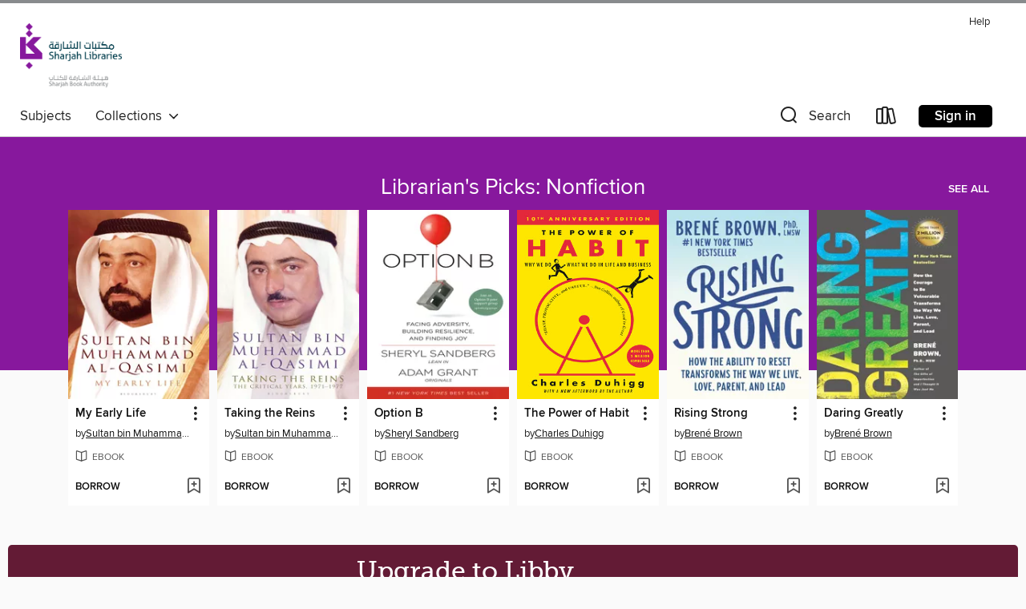

--- FILE ---
content_type: text/css; charset=utf-8
request_url: https://sharjah.overdrive.com/assets/v3/css/45b2cd3100fbdebbdb6e3d5fa7e06ec7/colors.css?primary=%2387189d&primaryR=135&primaryG=24&primaryB=157&primaryFontColor=%23fff&secondary=%23888b8d&secondaryR=136&secondaryG=139&secondaryB=141&secondaryFontColor=%23fff&bannerIsSecondaryColor=false&defaultColor=%23222
body_size: 1579
content:
.primary-color{color:#87189d!important}.primary-fill{fill:#87189d!important}.primary-background{background-color:#87189d}.primary-font{color:#fff}.primary-font-highlight-box:before{content:'';position:absolute;display:block;top:0;bottom:0;left:0;right:0;background:#fff;opacity:.08}.primary-font-highlight-box:after{content:'';position:absolute;display:block;top:0;bottom:0;left:0;right:0;border:1px dashed #fff;opacity:.28}.secondary-font-highlight-box:before{content:'';position:absolute;display:block;top:0;bottom:0;left:0;right:0;background:#fff;opacity:.08}.secondary-font-highlight-box:after{content:'';position:absolute;display:block;top:0;bottom:0;left:0;right:0;border:1px dashed #fff;opacity:.28}.Hero .Hero-banner{background:#87189d!important}.Campaign{background:#87189d!important}.Campaign-title{color:#fff}.Campaign-monochrome-svg{fill:#fff}.Campaign-featuredTitle,.Campaign-featuredTitle:hover{color:#fff}.Campaign-author,.Campaign-author:hover{color:#fff}.Campaign-author:hover,.Campaign-learnMoreLink{color:#fff}.Campaign-description{color:#fff}.kindle-trouble-container .od-format-button{color:#fff!important}.button.place-a-hold.Button-holdButton{border:2px solid}.button.place-a-hold.Button-holdButton:hover{border:2px solid}.AccountPageMenu-tabListItem{border-color:#87189d!important}.primary-color-hover:hover{color:#87189d!important}.primary-color-focus:focus{color:#87189d!important}.secondary-color{color:#888b8d!important}.secondary-fill{fill:#888b8d!important}.secondary-color-hoverable{color:#888b8d}.secondary-color-hoverable:focus,.secondary-color-hoverable:hover{color:#6c6f70}.secondary-background{background:#888b8d!important;color:#fff!important}.secondary-color-hover:hover{color:#888b8d!important}.secondary-background-hover:hover{background:#888b8d!important}.secondary-color-focus:focus{color:#888b8d!important}.secondary-border-color{border-color:#888b8d!important}.secondary-underline{color:#888b8d!important;text-decoration:underline}.button.outline[disabled],.button.outline[disabled]:focus,.button.outline[disabled]:hover{color:#666!important;border-color:#666;background:0 0}.spinner{border-bottom:4px solid rgba(255,255,255,.2);border-left:4px solid rgba(255,255,255,.2);border-right:4px solid rgba(255,255,255,.2);border-top:4px solid rgba(255,255,255,.8)}.MergedSite .Header,.nav-container{border-top:4px solid #888b8d;background-color:#fff}.notificationDotContainer{background-color:#fff}.BrowseFormats .BrowseFormats-link.is-active:after,.BrowseFormats .BrowseFormats-link:after{background-color:#87189d}.icon-account.expanded{color:#888b8d!important}.top-bar-section li:not(.has-form) a:not(.button):not(.close-advantage-tout){color:#222;background-color:#fff}.top-bar-section .open li:not(.has-form) a:not(.button):not(.close-advantage-tout){color:#222;background-color:#fff}.notification-bell-svg{fill:#222;stroke:#222}.top-bar-section ul li{color:#222;background:0 0}.top-bar-section ul li:hover{background:0 0}.top-bar-section ul .open li:not(.has-form) a:not(.button):not(.close-advantage-tout){color:#222;background-color:#fff}.content.f-dropdown div h2,.content.f-dropdown div li h2{color:#87189d}.title-details .loan-button-audiobook .accordion .accordion-navigation a.primary:focus{box-shadow:none;color:#fff}.title-details .loan-button-audiobook .accordion .accordion-navigation a.primary:hover{color:#fff}.top-bar.expanded .toggle-topbar.menu-icon{color:#888b8d}nav.top-bar{background-color:#fff}nav.top-bar li.search-icon i.expanded{color:#888b8d}.top-bar.expanded .toggle-topbar.browse a{color:#888b8d}ul#lending-period-options-mobile.f-dropdown li a:after,ul#lending-period-options-mobile.f-dropdown li a:hover,ul#lending-period-options.f-dropdown li a:after,ul#lending-period-options.f-dropdown li a:hover{color:#888b8d}ul.pagination li.current a:focus,ul.pagination li.current a:hover,ul.pagination li.current button:focus,ul.pagination li.current button:hover{background:#87189d}.Toaster-toast:not(.is-burnt),.sample-only-banner{background-color:#888b8d;color:#fff}.sample-only-banner__message h1,.sample-only-banner__message h2,.sample-only-banner__message h3,.sample-only-banner__message h4,.sample-only-banner__message h5,.sample-only-banner__message h6{color:#fff}.accordion-navigation .content a li:hover{color:#888b8d}.library-card-sign-up a:hover{color:#87189d}span.selected,span.selected:hover{border-color:#888b8d}.collection-link.primary-color-hover:hover span.selected{border-color:#87189d}.Autocompletions .Autocompletions-item.is-active{border-left:solid 2px #888b8d!important}[dir=rtl] .Autocompletions .Autocompletions-item.is-active{border-left:inherit!important;border-right:solid 2px #888b8d!important}.media-container.list-view ul li .title-container .title-contents .title-header-bar.available-title a{color:#fff;background:#888b8d}.Nav-searchIcon--desktop.is-selected{border-bottom:2px solid #888b8d}.Nav-collectionsDropLink.open .Nav-collectionsDropArrow{color:#888b8d!important}.MobileNav-roomLibraryName,.Nav-room-logo--desktop{color:#888b8d!important}.DesktopNavLinks .DesktopNavLinks-link{color:#222}.Nav-accountDropArrow{color:#222}.Nav-collectionsDropArrow{color:#222}.Nav-searchIcon--desktop{color:#222}.Nav-bookshelfIcon--desktop{color:#222}.Nav-advancedSearch{color:#222}.Nav-advancedSearch:hover{color:#222}.Nav-advancedSearch:focus{color:#222}.Nav-advancedSearchCaret{color:#222}.getACardPromoHeader p{color:#222}.MobileNav{background-color:#fff;color:#222}.MobileNav-bookshelfIcon{color:#222}.MobileNav-hamburgerIcon{color:#222}.MobileNav-submitSearch{color:#222}.MobileNav-advancedSearch{color:#000;background-color:#fff}.MobileNav-searchInput{background:0 0!important}.Nav .Nav-searchBar{border-bottom:1px solid #ccc}.MobileNav-roomLogo,.Nav-room-sub-logo--desktop{color:#666}a.Nav-backToMainCollection{color:#222}a.Nav-backToMainCollection:hover{color:#222}.Nav-topRightLink:not(:first-child){border-left:1px solid #cdccd1}[dir=rtl] .Nav-topRightLink:not(:first-child){border-left:inherit;border-right:1px solid #cdccd1}.search-bar input{background:#fff!important}.MobileNav-clearSearchIcon,.Nav-clearSearch{background:#555}p.advantage-tout-text{color:#222}p.advantage-tout-text:hover{color:#222}

--- FILE ---
content_type: image/svg+xml
request_url: https://lightning.od-cdn.com/static/img/book.5cf2535a653ab95d689032403f517a0e.svg
body_size: 509
content:
<svg xmlns="http://www.w3.org/2000/svg" viewBox="0 0 183.144 123.975">
  <defs>
    <style>
      .cls-1 {
        fill: #631a35;
      }

      .cls-2 {
        fill: #fff;
      }

      .cls-3 {
        fill: #29cfc3;
      }

      .cls-4 {
        fill: #23b0a7;
      }

      .cls-5 {
        fill: #26bfb5;
      }
    </style>
  </defs>
  <g id="book" transform="translate(0 0)">
    <path id="pages-outline" class="cls-1" d="M38,297.6c0-12.049,9.648-20.279,21.523-18.227,0,0,42.435,6.112,56.842,14.3,2.358.022,7.138.022,9.6,0,14.538-8.251,55.533-14.232,55.533-14.232,11.875-2.03,21.523,6.112,21.523,18.162V403.036H38Z" transform="translate(-29.705 -279.062)"/>
    <path id="pages" class="cls-2" d="M38,307.752c0-7.509,6.025-12.661,13.425-11.417,0,0,50.534,7.509,64.941,15.717h9.6C140.508,303.78,189.6,296.38,189.6,296.38c7.4-1.222,13.425,3.864,13.425,11.373V416.395H38Z" transform="translate(-29.705 -292.42)"/>
    <path id="back-cover" class="cls-3" d="M91.463,439.016v-99.1L11.351,325.288c-6.309-1.2-11.242,3.165-11.133,9.6L0,439.016Z" transform="translate(0 -315.042)"/>
    <path id="front-cover" class="cls-4" d="M419,438.232V338.911l80.112-14.625a9.423,9.423,0,0,1,11.569,9.6V438.232Z" transform="translate(-327.537 -314.258)"/>
    <path id="spine" class="cls-5" d="M387.794,484.286V383H364V484.286Z" transform="translate(-284.543 -360.312)"/>
  </g>
</svg>
